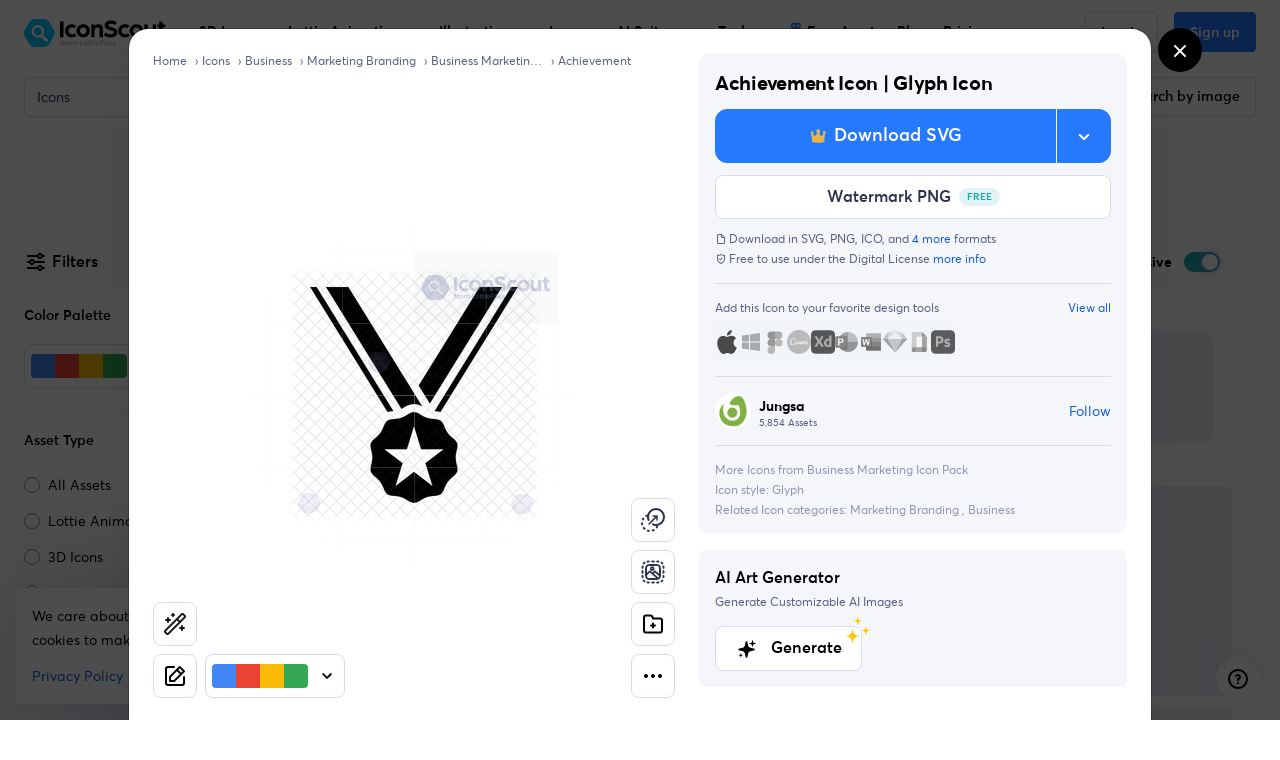

--- FILE ---
content_type: text/javascript
request_url: https://cdna.iconscout.com/6e5e22b.modern.js
body_size: 1263
content:
(window.webpackJsonp=window.webpackJsonp||[]).push([[486],{4670:function(t,e){t.exports="[data-uri]"},6608:function(t,e,n){"use strict";n.r(e);var r=n(6),o=(n(20),n(40),n(25),n(135));function l(t,e){var n=Object.keys(t);if(Object.getOwnPropertySymbols){var r=Object.getOwnPropertySymbols(t);e&&(r=r.filter((function(e){return Object.getOwnPropertyDescriptor(t,e).enumerable}))),n.push.apply(n,r)}return n}function c(t){for(var e=1;e<arguments.length;e++){var n=null!=arguments[e]?arguments[e]:{};e%2?l(Object(n),!0).forEach((function(e){Object(r.a)(t,e,n[e])})):Object.getOwnPropertyDescriptors?Object.defineProperties(t,Object.getOwnPropertyDescriptors(n)):l(Object(n)).forEach((function(e){Object.defineProperty(t,e,Object.getOwnPropertyDescriptor(n,e))}))}return t}var d={mixins:[n(1458).a],props:{trackEvent:{type:String,default:null},item:{type:Object,default:()=>{}},initWithBrandColor:{type:Boolean,default:!1},currentPreview:{type:String,default:null}},methods:{onEdit(){this.handleAuth()&&(this.canDownload?(this.$analytics.track(this.trackEvent,c({uuid:this.item.uuid,slug:this.item.slug,identifier:this.item.identifier,price:this.item.price},this.initWithBrandColor&&this.$store.getters["brandPalettes/selectedPalette"]&&{brand_palette_id:this.$store.getters["brandPalettes/selectedPalette"].id})),this.$modal.open({id:"modalSvgToLottie",component:Promise.all([n.e(30),n.e(86)]).then(n.bind(null,6375)),options:{modalOnModal:!0},props:{openedFrom:"pdp-actions",item:this.item,initWithBrandColor:this.initWithBrandColor,svgContent:this.currentPreview}})):this.$modal.open({id:"modalSubscribeFeatures",component:n.e(97).then(n.bind(null,1886)),options:{modalOnModal:!0},props:{trackingObj:{event:"".concat(this.trackEvent,"Pricing"),data:{route_path:this.$route.path,route_name:this.$route.name,uuid:this.item.uuid,slug:this.item.slug,identifier:this.item.identifier,price:this.item.price,asset:this.item.asset,query:this.item.tags.length>0?this.item.tags[0].slug:null}},source:c({feature:"pdp-actions",action:"animate-with-svg-to-lottie"},Object(o.b)(this,{item:this.item,canBranded:!0}))}}))}}},M=n(5),component=Object(M.a)(d,(function(){var t=this._self._c;return t("div",[t("button",{directives:[{name:"tooltip",rawName:"v-tooltip",value:{content:"Animate with SVG to Lottie",html:!0,placement:"left",popperClass:"new-tooltip-style"},expression:"{\n      content: `Animate with SVG to Lottie`,\n      html: true,\n      placement: 'left',\n      popperClass: 'new-tooltip-style',\n    }"}],staticClass:"btn btn-default btn-icon",attrs:{type:"button"},on:{click:this.onEdit}},[t("img",{attrs:{src:n(4670),alt:"Animate asset",width:"24"}})])])}),[],!1,null,null,null);e.default=component.exports}}]);
